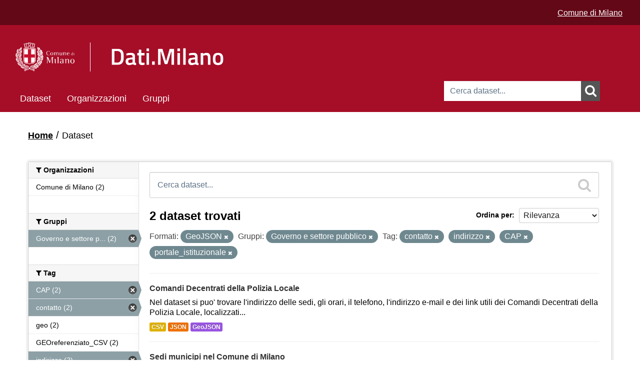

--- FILE ---
content_type: text/html; charset=utf-8
request_url: https://dati.comune.milano.it/dataset?tags=contatto&tags=indirizzo&groups=gove&res_format=GeoJSON&tags=CAP&tags=portale_istituzionale
body_size: 31201
content:
<!DOCTYPE html>
<!--[if IE 7]> <html lang="it" class="ie ie7"> <![endif]-->
<!--[if IE 8]> <html lang="it" class="ie ie8"> <![endif]-->
<!--[if IE 9]> <html lang="it" class="ie9"> <![endif]-->
<!--[if gt IE 8]><!--> <html lang="it"> <!--<![endif]-->
  <head>
    <link rel="stylesheet" type="text/css" href="/fanstatic/vendor/:version:2025-06-12T14:06:13/select2/select2.min.css" />
<link rel="stylesheet" type="text/css" href="/fanstatic/css/:version:2025-06-12T14:06:13/red.min.css" />
<link rel="stylesheet" type="text/css" href="/fanstatic/vendor/:version:2025-06-12T14:06:13/font-awesome/css/font-awesome.min.css" />
<link rel="stylesheet" type="text/css" href="/fanstatic/ckanext-geoview/:version:2021-06-29T17:05:30/css/geo-resource-styles.css" />
<link rel="stylesheet" type="text/css" href="/fanstatic/ckanext-harvest/:version:2020-04-26T13:38:50/styles/harvest.css" />

    <meta charset="utf-8" />
      <meta http-equiv="X-UA-Compatible" content="IE=11" />

      <meta name="viewport" content="width=device-width, initial-scale=1.0">
    <title>Dataset - Open Data - Comune di Milano</title>

    
    
   <link rel="shortcut icon" href="/base/images/cdm.ico" />
    
   <link rel="alternate" type="text/n3" href="https://dati.comune.milano.it/catalog.n3"/>
   <link rel="alternate" type="text/ttl" href="https://dati.comune.milano.it/catalog.ttl"/>
   <link rel="alternate" type="application/rdf+xml" href="https://dati.comune.milano.it/catalog.xml"/>
   <link rel="alternate" type="application/ld+json" href="https://dati.comune.milano.it/catalog.jsonld"/>

  
    
      
        <link rel="stylesheet" href="/base/css/custom_pages.css" />
		
    
    
    

  


    
      
      
    

	<link rel="stylesheet" href="/css/custom.css" />
    
  </head>

  
  <body data-site-root="https://dati.comune.milano.it/" data-locale-root="https://dati.comune.milano.it/" >
	<div class="container-fluid">
		
    <div class="hide"><a href="#content">Salta al contenuto</a></div>
  

  
    

  <header class="account-masthead">
	<script type="text/javascript"> 
		var pageViewData = new Object(); 
		// Eventuali variabili personalizzate 
		pageViewData["page_name"] = "[Internal]"; //es. news:biblioteche:numero-dei-prestiti 
	</script>
	<script src="https://assets.adobedtm.com/fd235021841d59990748b6f77f451cc2db6649ad/satelliteLib-7513e3e5d401046f7aa8d62bba62f027723d3f08.js"></script>
    
	<div class="it-header-wrapper">
      
        
		  <div class="container-xxl">
			<div class="row ckan_display_flex">
			  <div class="col-12 d-flex align-items-center justify-content-end ckan_display_flex">
				  <div class="it-header-slim-wrapper-content heightSetter ckan_display_flex">
					<div style="gap: 1rem; padding-right: 0px; padding-top: 4px">
						<a href="https://www.comune.milano.it/" class="text-white text-decoration-underline">Comune di Milano</a>
					</div>	
				  </div>
			  </div>
			 </div>
		  </div>
        
      
    </div>
  </header>

<header class="navbar navbar-static-top masthead cdm-header-masthead">
  
    
  
  <div class="container cdm_masthead_container">
    <button data-target=".nav-collapse" data-toggle="collapse" class="btn btn-navbar" type="button">
      <span class="fa fa-bars"></span>
    </button>
    
    <hgroup class="header-image pull-left" style="padding-top: 15px; padding-bottom: 15px;">
      
        
          <!--<a class="logo" href="/"><img src="/base/images/logo_milano.png" alt="Open Data - Comune di Milano" title="Open Data - Comune di Milano" /></a>-->

       <div class="it-nav-wrapper">
        <div class="it-header-center-wrapper">
         <div class="container-xxl">
<div class="row header_row">
           <div class="col-12 mobile-col">
            <div class="it-header-center-content-wrapper">
							<div class="row h-100 d-flex align-items-center header_row_margin ckan_display_flex">
								<div class="col-sm-5 col-md-5 col-lg-5 logo-1-container-mobile">
									<div class="it-brand-wrapper logo-1">
										<a href="/" data-senna-off="true"> 
											<img alt="" class="cdm-logo" data-lfr-editable-id="cdm-logo" data-lfr-editable-type="image" src="/base/images/logo_header.png"> </a>
                  </div>
								</div>
								<div class="col-sm-4 col-md-6 col-lg-6 no-pd-mobile ckan_display_flex" style="display: flex; align-items: center;     justify-content: center;">
									 <div class="it-brand-wrapper-dati">
										 <a href="/" data-senna-off="true"> 
											 <img alt="" width="50" class="cdm-logo-dati mobile-logo" src="/base/images/LOGO_DatiMilano.png"> 
										 </a>
                 </div>
								</div>
							</div>
            </div>
           </div>
          </div>
		</div>
	   </div>
	  </div>
		<div>
			  
			<form id="cdmSearchForm" class="section site-search simple-input" action="/dataset" method="get">
			  <div class="field">
				<label for="field-sitewide-search">Ricerca Datasets</label>
				<input id="field-sitewide-search" type="text" name="q" placeholder="Cerca dataset..." />
				<button class="btn-search" onclick="cdmSearch('cdmSearchForm', 'field-sitewide-search');"><i class="fa fa-search"></i></button>
			  </div>
			</form>
		  
		</div>
        
      


    <div class="nav-collapse collapse cdm_navbar">

      
        <nav class="section navigation">
          <ul class="nav nav-pills">
            
              <li class="active"><a href="/dataset">Dataset</a></li><li><a href="/organization">Organizzazioni</a></li><li><a href="/group">Gruppi</a></li>
            
			<!--
			2025-11-15 - INGR - original version was:
              <li class="active"><a href="/dataset">Dataset</a></li><li><a href="/organization">Organizzazioni</a></li><li><a href="/group">Gruppi</a></li><li><a href="/about">Informazioni</a></li>
			-->
          </ul>
        </nav>
      
    </div>

    </hgroup>




	
  </div>
  
  
  <script>
	function cdmSearch(formId, searchFieldId){
		var searchForm = document.getElementById(formId);
		var searchFieldValue = document.getElementById(searchFieldId).value;
		var firstChar = searchFieldValue.charAt(0);
		var lastChar = searchFieldValue.charAt(searchFieldValue.length-1);
		//alert(searchFieldValue);
		if(firstChar!='"') {
			searchFieldValue = '"' + searchFieldValue;
		}
		if(lastChar!='"') {
			searchFieldValue = searchFieldValue + '"';
		}
		//alert(searchFieldValue);
		document.getElementById(searchFieldId).value = searchFieldValue;
		searchForm.submit();
	}
  </script>
</header>

  
    <div role="main">
      <div id="content" class="container">
        
          
            <div class="flash-messages">
              
                
              
            </div>
          

          
            <div class="toolbar">
              
                
                  <ol class="breadcrumb">
                    
<li class="home"><a href="/"><i class="fa fa-home"></i><span> Home</span></a></li>
                    
  <li class="active"><a href="/dataset">Dataset</a></li>

                  </ol>
                
              
            </div>
          

          <div class="row wrapper">

            
            
            

            
              <div class="primary span9">
                
                
  <section class="module">
    <div class="module-content">
      
        
      
      
        
        
        







<form id="dataset-search-form" class="search-form" method="get" data-module="select-switch">

  
    <div class="search-input control-group search-giant">
      <label for="field-giant-search">Ricerca Datasets</label>
      <input id="field-giant-search" type="text" class="search" name="q" value="" autocomplete="off" placeholder="Cerca dataset...">
      
      <button onclick="cdmSearch('dataset-search-form', 'field-giant-search');" value="search">
        <i class="fa fa-search"></i>
        <span>Submit</span>
      </button>
      
    </div>
  

  
    <span>
  
  

  
    
      
  <input type="hidden" name="tags" value="contatto" />

    
  
    
      
  <input type="hidden" name="tags" value="indirizzo" />

    
  
    
      
  <input type="hidden" name="groups" value="gove" />

    
  
    
      
  <input type="hidden" name="res_format" value="GeoJSON" />

    
  
    
      
  <input type="hidden" name="tags" value="CAP" />

    
  
    
      
  <input type="hidden" name="tags" value="portale_istituzionale" />

    
  
</span>
  

  
    
      <div class="form-select control-group control-order-by">
        <label for="field-order-by">Ordina per</label>
        <select id="field-order-by" name="sort">
          
            
              <option value="score desc, metadata_modified desc" selected="selected">Rilevanza</option>
            
          
            
              <option value="title_string asc">Nome Crescente</option>
            
          
            
              <option value="title_string desc">Nome Decrescente</option>
            
          
            
              <option value="metadata_modified desc">Ultima modifica</option>
            
          
            
              <option value="views_recent desc">Popolare</option>
            
          
        </select>
        
        <button class="btn js-hide" type="submit">Vai</button>
        
      </div>
    
  

  
    
      <h2>

  
  
  
  

2 dataset trovati</h2>
    
  

  
    
      <p class="filter-list">
        
          
          <span class="facet">Formati:</span>
          
            <span class="filtered pill">GeoJSON
              <a href="dataset?tags=contatto&amp;tags=indirizzo&amp;groups=gove&amp;tags=CAP&amp;tags=portale_istituzionale" class="remove" title="Elimina"><i class="fa fa-times"></i></a>
            </span>
          
        
          
          <span class="facet">Gruppi:</span>
          
            <span class="filtered pill">Governo e settore pubblico
              <a href="dataset?tags=contatto&amp;tags=indirizzo&amp;res_format=GeoJSON&amp;tags=CAP&amp;tags=portale_istituzionale" class="remove" title="Elimina"><i class="fa fa-times"></i></a>
            </span>
          
        
          
          <span class="facet">Tag:</span>
          
            <span class="filtered pill">contatto
              <a href="dataset?tags=indirizzo&amp;groups=gove&amp;res_format=GeoJSON&amp;tags=CAP&amp;tags=portale_istituzionale" class="remove" title="Elimina"><i class="fa fa-times"></i></a>
            </span>
          
            <span class="filtered pill">indirizzo
              <a href="dataset?tags=contatto&amp;groups=gove&amp;res_format=GeoJSON&amp;tags=CAP&amp;tags=portale_istituzionale" class="remove" title="Elimina"><i class="fa fa-times"></i></a>
            </span>
          
            <span class="filtered pill">CAP
              <a href="dataset?tags=contatto&amp;tags=indirizzo&amp;groups=gove&amp;res_format=GeoJSON&amp;tags=portale_istituzionale" class="remove" title="Elimina"><i class="fa fa-times"></i></a>
            </span>
          
            <span class="filtered pill">portale_istituzionale
              <a href="dataset?tags=contatto&amp;tags=indirizzo&amp;groups=gove&amp;res_format=GeoJSON&amp;tags=CAP" class="remove" title="Elimina"><i class="fa fa-times"></i></a>
            </span>
          
        
      </p>
      <a class="show-filters btn">Risultato del Filtro</a>
    
  

</form>




      
      
        

  
    <ul class="dataset-list unstyled">
    	
	      
	        






  <li class="dataset-item">
    
      <div class="dataset-content">
        
          <h3 class="dataset-heading">
            
              
            
            
              <a href="/dataset/ds1302-comandi-decentrati-della-polizia-locale">Comandi Decentrati della Polizia Locale</a>
            
            
              
              
            
          </h3>
        
        
          
        
        
          
            <div>Nel dataset si puo' trovare l'indirizzo delle sedi, gli orari, il telefono, l'indirizzo e-mail e dei link utili dei Comandi Decentrati della Polizia Locale, localizzati...</div>
          
        
      </div>
      
  
    
      <ul class="dataset-resources unstyled">
        
          
          
            
              
                <li>
                  <a href="/dataset/ds1302-comandi-decentrati-della-polizia-locale" class="label" data-format="csv">CSV</a>
                </li>
              
            
              
                <li>
                  <a href="/dataset/ds1302-comandi-decentrati-della-polizia-locale" class="label" data-format="json">JSON</a>
                </li>
              
            
              
                <li>
                  <a href="/dataset/ds1302-comandi-decentrati-della-polizia-locale" class="label" data-format="geojson">GeoJSON</a>
                </li>
              
            
          
        
      </ul>
    
  

    
  </li>

	      
	        






  <li class="dataset-item">
    
      <div class="dataset-content">
        
          <h3 class="dataset-heading">
            
              
            
            
              <a href="/dataset/ds1299-sedi-municipi-nel-comune-di-milano">Sedi municipi nel Comune di Milano</a>
            
            
              
              
            
          </h3>
        
        
          
        
        
          
            <div>Il dataset contiene informazioni di carattere generale, cioè gli indirizzi, gli orari, i mezzi pubblici, e-mail dei nove Municipi dislocati all'interno della Città di Milano</div>
          
        
      </div>
      
  
    
      <ul class="dataset-resources unstyled">
        
          
          
            
              
                <li>
                  <a href="/dataset/ds1299-sedi-municipi-nel-comune-di-milano" class="label" data-format="csv">CSV</a>
                </li>
              
            
              
                <li>
                  <a href="/dataset/ds1299-sedi-municipi-nel-comune-di-milano" class="label" data-format="json">JSON</a>
                </li>
              
            
              
                <li>
                  <a href="/dataset/ds1299-sedi-municipi-nel-comune-di-milano" class="label" data-format="geojson">GeoJSON</a>
                </li>
              
            
          
        
      </ul>
    
  

    
  </li>

	      
	    
    </ul>
  

      
    </div>

    
      
    
  </section>

  
  <section class="module">
    <div class="module-content">
      
      <small>
        
        
        
          E' possibile inoltre accedere al registro usando le <a href="/api/3">API</a> (vedi <a href="http://docs.ckan.org/en/2.8/api/">Documentazione API</a>). 
      </small>
      
    </div>
  </section>
  

              </div>
            

            
              <aside class="secondary span3">
                
                
<div class="filters">
  <div>
    
      

  
  
    
      
      
        <section class="module module-narrow module-shallow">
          
            <h2 class="module-heading">
              <i class="fa fa-filter"></i>
              
              Organizzazioni
            </h2>
          
          
            
            
              <nav>
                <ul class="unstyled nav nav-simple nav-facet">
                  
                    
                    
                    
                    
                      <li class="nav-item">
                        <a href="/dataset?tags=contatto&amp;tags=indirizzo&amp;tags=portale_istituzionale&amp;groups=gove&amp;res_format=GeoJSON&amp;organization=comunedimilano&amp;tags=CAP" title="">
                          <span>Comune di Milano (2)</span>
                        </a>
                      </li>
                  
                </ul>
              </nav>

              <p class="module-footer">
                
                  
                
              </p>
            
            
          
        </section>
      
    
  

    
      

  
  
    
      
      
        <section class="module module-narrow module-shallow">
          
            <h2 class="module-heading">
              <i class="fa fa-filter"></i>
              
              Gruppi
            </h2>
          
          
            
            
              <nav>
                <ul class="unstyled nav nav-simple nav-facet">
                  
                    
                    
                    
                    
                      <li class="nav-item active">
                        <a href="/dataset?tags=contatto&amp;tags=indirizzo&amp;res_format=GeoJSON&amp;tags=CAP&amp;tags=portale_istituzionale" title="Governo e settore pubblico">
                          <span>Governo e settore p... (2)</span>
                        </a>
                      </li>
                  
                </ul>
              </nav>

              <p class="module-footer">
                
                  
                
              </p>
            
            
          
        </section>
      
    
  

    
      

  
  
    
      
      
        <section class="module module-narrow module-shallow">
          
            <h2 class="module-heading">
              <i class="fa fa-filter"></i>
              
              Tag
            </h2>
          
          
            
            
              <nav>
                <ul class="unstyled nav nav-simple nav-facet">
                  
                    
                    
                    
                    
                      <li class="nav-item active">
                        <a href="/dataset?tags=contatto&amp;tags=indirizzo&amp;groups=gove&amp;res_format=GeoJSON&amp;tags=portale_istituzionale" title="">
                          <span>CAP (2)</span>
                        </a>
                      </li>
                  
                    
                    
                    
                    
                      <li class="nav-item active">
                        <a href="/dataset?tags=indirizzo&amp;groups=gove&amp;res_format=GeoJSON&amp;tags=CAP&amp;tags=portale_istituzionale" title="">
                          <span>contatto (2)</span>
                        </a>
                      </li>
                  
                    
                    
                    
                    
                      <li class="nav-item">
                        <a href="/dataset?tags=contatto&amp;tags=indirizzo&amp;tags=portale_istituzionale&amp;groups=gove&amp;res_format=GeoJSON&amp;tags=geo&amp;tags=CAP" title="">
                          <span>geo (2)</span>
                        </a>
                      </li>
                  
                    
                    
                    
                    
                      <li class="nav-item">
                        <a href="/dataset?tags=contatto&amp;tags=indirizzo&amp;tags=GEOreferenziato_CSV&amp;tags=portale_istituzionale&amp;groups=gove&amp;res_format=GeoJSON&amp;tags=CAP" title="">
                          <span>GEOreferenziato_CSV (2)</span>
                        </a>
                      </li>
                  
                    
                    
                    
                    
                      <li class="nav-item active">
                        <a href="/dataset?tags=contatto&amp;groups=gove&amp;res_format=GeoJSON&amp;tags=CAP&amp;tags=portale_istituzionale" title="">
                          <span>indirizzo (2)</span>
                        </a>
                      </li>
                  
                    
                    
                    
                    
                      <li class="nav-item">
                        <a href="/dataset?tags=contatto&amp;tags=indirizzo&amp;tags=portale_istituzionale&amp;tags=municipio&amp;groups=gove&amp;res_format=GeoJSON&amp;tags=CAP" title="">
                          <span>municipio (2)</span>
                        </a>
                      </li>
                  
                    
                    
                    
                    
                      <li class="nav-item">
                        <a href="/dataset?tags=contatto&amp;tags=indirizzo&amp;tags=portale_istituzionale&amp;tags=NIL&amp;groups=gove&amp;res_format=GeoJSON&amp;tags=CAP" title="">
                          <span>NIL (2)</span>
                        </a>
                      </li>
                  
                    
                    
                    
                    
                      <li class="nav-item">
                        <a href="/dataset?tags=contatto&amp;tags=indirizzo&amp;tags=portale_istituzionale&amp;tags=orari&amp;groups=gove&amp;res_format=GeoJSON&amp;tags=CAP" title="">
                          <span>orari (2)</span>
                        </a>
                      </li>
                  
                    
                    
                    
                    
                      <li class="nav-item active">
                        <a href="/dataset?tags=contatto&amp;tags=indirizzo&amp;groups=gove&amp;res_format=GeoJSON&amp;tags=CAP" title="">
                          <span>portale_istituzionale (2)</span>
                        </a>
                      </li>
                  
                </ul>
              </nav>

              <p class="module-footer">
                
                  
                
              </p>
            
            
          
        </section>
      
    
  

    
      

  
  
    
      
      
        <section class="module module-narrow module-shallow">
          
            <h2 class="module-heading">
              <i class="fa fa-filter"></i>
              
              Formati
            </h2>
          
          
            
            
              <nav>
                <ul class="unstyled nav nav-simple nav-facet">
                  
                    
                    
                    
                    
                      <li class="nav-item">
                        <a href="/dataset?tags=contatto&amp;tags=indirizzo&amp;tags=portale_istituzionale&amp;res_format=CSV&amp;groups=gove&amp;res_format=GeoJSON&amp;tags=CAP" title="">
                          <span>CSV (2)</span>
                        </a>
                      </li>
                  
                    
                    
                    
                    
                      <li class="nav-item active">
                        <a href="/dataset?tags=contatto&amp;tags=indirizzo&amp;groups=gove&amp;tags=CAP&amp;tags=portale_istituzionale" title="">
                          <span>GeoJSON (2)</span>
                        </a>
                      </li>
                  
                    
                    
                    
                    
                      <li class="nav-item">
                        <a href="/dataset?tags=contatto&amp;tags=indirizzo&amp;tags=portale_istituzionale&amp;res_format=JSON&amp;groups=gove&amp;res_format=GeoJSON&amp;tags=CAP" title="">
                          <span>JSON (2)</span>
                        </a>
                      </li>
                  
                </ul>
              </nav>

              <p class="module-footer">
                
                  
                
              </p>
            
            
          
        </section>
      
    
  

    
      

  
  
    
      
      
        <section class="module module-narrow module-shallow">
          
            <h2 class="module-heading">
              <i class="fa fa-filter"></i>
              
              Licenze sulle risorse
            </h2>
          
          
            
            
              <nav>
                <ul class="unstyled nav nav-simple nav-facet">
                  
                    
                    
                    
                    
                      <li class="nav-item">
                        <a href="/dataset?tags=contatto&amp;tags=indirizzo&amp;resource_license_it=Creative+Commons+Attribuzione+4.0+Internazionale+%28CC+BY+4.0%29&amp;tags=portale_istituzionale&amp;groups=gove&amp;res_format=GeoJSON&amp;tags=CAP" title="Creative Commons Attribuzione 4.0 Internazionale (CC BY 4.0)">
                          <span>Creative Commons At... (2)</span>
                        </a>
                      </li>
                  
                </ul>
              </nav>

              <p class="module-footer">
                
                  
                
              </p>
            
            
          
        </section>
      
    
  

    
      

  
  
    
      
      
        <section class="module module-narrow module-shallow">
          
            <h2 class="module-heading">
              <i class="fa fa-filter"></i>
              
              Sottotemi
            </h2>
          
          
            
            
              <nav>
                <ul class="unstyled nav nav-simple nav-facet">
                  
                    
                    
                    
                    
                      <li class="nav-item">
                        <a href="/dataset?tags=contatto&amp;tags=indirizzo&amp;dcat_subtheme_it=0431+vita+politica+e+sicurezza+pubblica&amp;tags=portale_istituzionale&amp;groups=gove&amp;res_format=GeoJSON&amp;tags=CAP" title="0431 vita politica e sicurezza pubblica">
                          <span>0431 vita politica ... (1)</span>
                        </a>
                      </li>
                  
                    
                    
                    
                    
                      <li class="nav-item">
                        <a href="/dataset?tags=contatto&amp;tags=indirizzo&amp;dcat_subtheme_it=0436+potere+esecutivo+e+amministrazione+pubblica&amp;tags=portale_istituzionale&amp;groups=gove&amp;res_format=GeoJSON&amp;tags=CAP" title="0436 potere esecutivo e amministrazione pubblica">
                          <span>0436 potere esecuti... (1)</span>
                        </a>
                      </li>
                  
                </ul>
              </nav>

              <p class="module-footer">
                
                  
                
              </p>
            
            
          
        </section>
      
    
  

    
  </div>
  <a class="close no-text hide-filters"><i class="fa fa-times-circle"></i><span class="text">close</span></a>
</div>

              </aside>
            
          </div>
        
      </div>
    </div>
  
    <footer class="navbar navbar-static-top">
	<footer id="footer">
		<img alt="" class="cdm-logo" data-lfr-editable-id="cdm-logo" data-lfr-editable-type="image" src="/base/images/logo_header.png"> </a>


		<table>
			<thead>
				<tr>
					<th style="width:25%">
						<div>LICENZE</div>
					</th>
					<th>
						<div>CONTATTI</div>
					</th>
					<th style="width:25%; border: none;">
						<div style="border: none;">&nbsp;</div>
					</th>
				</tr>
			</thead>
			<tbody>
				<tr>
					<td valign="top">
						<p id="copy">Aree tematiche e icone (rielaborate) via <a href="http://www.dati.gov.it" title="vai al sito istituzionale degli opendata della Pubblica Amministrazione">www.dati.gov.it</a> licenza <a href=" http://creativecommons.org/licenses/by/3.0/it/legalcode" title="consulta la licenza Creative Commons attribuzione 3.0 Italia">CC-BY 3.0</a></p>
						
						<p class="license"><img src="/images/CC-BY_icon_123.png" alt="Creative Commons Attribuzione 4.0 Internazionale (CC BY 4.0)"> Tranne per i materiali specificatamente ed espressamente indicati come diversamente tutelati, i contenuti del sito sono soggetti alla licenza Creative Commons Attribuzione 4.0 Internazionale (CC BY 4.0)</p>
					</td>
					<td valign="top">
						<p>Comune di Milano, Piazza della Scala, 2 - 20121 Milano Italia<br>
						Codice fiscale/Partita IVA 01199250158</p>
					</td>
					<td valign="top">
						&nbsp;
						<!--<ul class="social">
							<li class="facebook"><a title="vai alla bacheca Facebook del Comune di Milano" href="https://www.facebook.com/comunemilano">Facebook</a></li>
							<li class="twitter"><a title="vai alla bacheca Twitter del Comune di Milano" href="https://twitter.com/ComuneMI">Twitter</a></li>
							<li class="youtube"><a title="vai alla pagina Youtube del Comune di Milano" href="https://www.youtube.com/user/UfficioStampaMilano">YouTube</a></li>
							<li class="instagram"><a title="vai al profilo Instagram del Comune di Milano" href="https://www.instagram.com/comune_milano/">Instagram</a></li>
							<li class="tuttisocial"><a title="consulta la lista di tutti i social degli enti del Comune di Milano" href="https://web.comune.milano.it/wps/portal/ist/it/extra/social">Vedi tutta la lista</a></li>
							<li class="contatti"><a title="scrivi al Comune di Milano" href="https://www.comune.milano.it/wps/myportal/ist/app/contattami?cdmLocale=it&PAGFROM=opendata&TIPO=CMIGR&CODDEST=RDZ%20SIAD">Contatta<strong>mi</strong></a></li>
						</ul>-->
					</td>
				</tr>
			</tbody>
		<table>
		


        <nav class="account not-authed">
            <ul class="unstyled">
              
              <li><a href="/user/login">Accedi</a></li>
              
              
			  <li><a href="http://www.comune.milano.it/wps/portal/ist/it/extra/others/footer/privacy" title="leggi l'informativa sulla privacy">Privacy</a></li>
            </ul>
        </nav>

	</footer>
	<script type="text/javascript"> _satellite.pageBottom(); </script>
</footer>
  
    
    
    
      
    
  
		

		  
	</div>
  <script>document.getElementsByTagName('html')[0].className += ' js';</script>
<script type="text/javascript" src="/fanstatic/vendor/:version:2025-06-12T14:06:13/jquery.min.js"></script>
<script type="text/javascript" src="/fanstatic/vendor/:version:2025-06-12T14:06:13/:bundle:bootstrap/js/bootstrap.min.js;jed.min.js;moment-with-locales.min.js;select2/select2.min.js;qs.js"></script>
<script type="text/javascript" src="/fanstatic/base/:version:2025-06-12T14:06:13/:bundle:plugins/jquery.inherit.js;plugins/jquery.proxy-all.js;plugins/jquery.url-helpers.js;plugins/jquery.date-helpers.js;plugins/jquery.slug.js;plugins/jquery.slug-preview.js;plugins/jquery.truncator.js;plugins/jquery.masonry.js;plugins/jquery.form-warning.js;plugins/jquery.images-loaded.js;sandbox.js;module.js;pubsub.js;client.js;notify.js;i18n.js;main.js;modules/select-switch.js;modules/slug-preview.js;modules/basic-form.js;modules/confirm-action.js;modules/api-info.js;modules/autocomplete.js;modules/custom-fields.js;modules/data-viewer.js;modules/table-selectable-rows.js;modules/resource-form.js;modules/resource-upload-field.js;modules/resource-reorder.js;modules/resource-view-reorder.js;modules/follow.js;modules/activity-stream.js;modules/dashboard.js;modules/resource-view-embed.js;view-filters.js;modules/resource-view-filters-form.js;modules/resource-view-filters.js;modules/table-toggle-more.js;modules/dataset-visibility.js;modules/media-grid.js;modules/image-upload.js;modules/followers-counter.js"></script>
<script type="text/javascript" src="/fanstatic/base/:version:2025-06-12T14:06:13/tracking.js"></script></body>
</html>